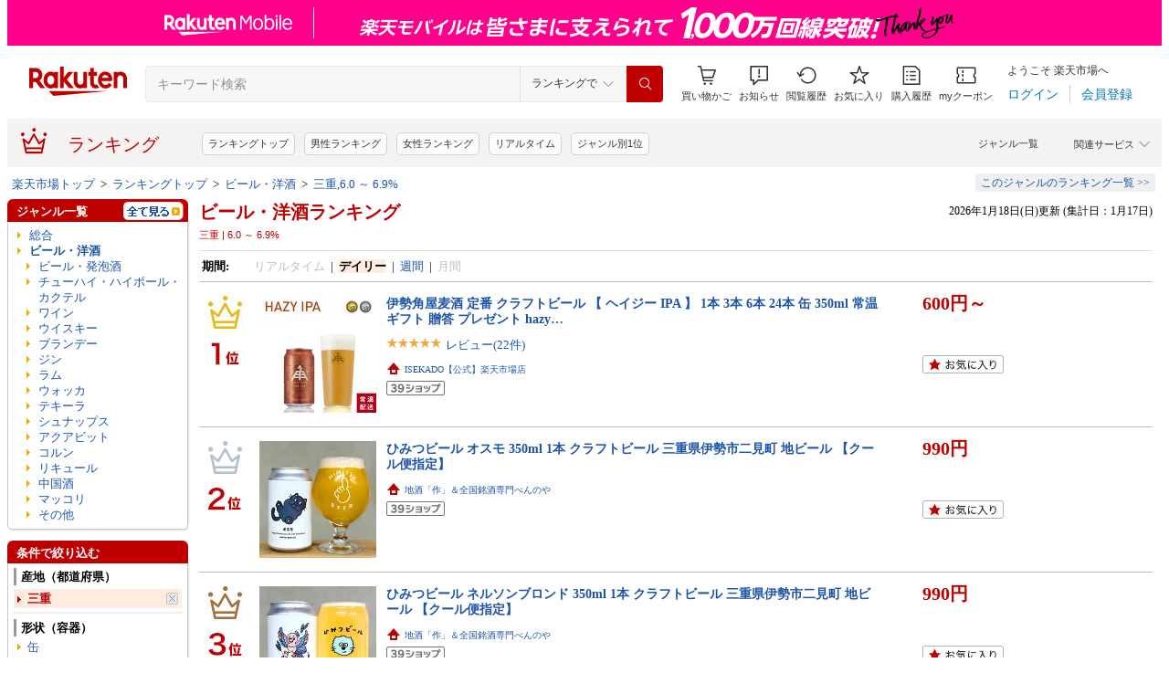

--- FILE ---
content_type: text/css
request_url: https://r.r10s.jp/evt/event/ranking/mayall/8.0.2/pc/css/ranking/ranking_ad.css?date=260118
body_size: 58
content:
@charset "UTF-8";#rnkAdArea{overflow:hidden;width:100%;margin:40px 0 40px;_zoom:1}#rnkAdArea ul{width:100%;_zoom:1}#rnkAdArea #rnkAdInner{width:9999px}#rnkAdArea ul li{width:184px;float:left;margin:0 8px;display:inline}#rnkAdArea .rnkAdImage{height:64px;width:64px;float:left;margin:0 2px 0 0;text-align:center}#rnkAdArea .rnkAdTitle{width:118px;float:left;line-height:1.2em;text-align:left}

--- FILE ---
content_type: application/javascript
request_url: https://gettime.r10s.jp/?callback=jQuery36005225556565968794_1768725778686&_=1768725778687
body_size: 10
content:
jQuery36005225556565968794_1768725778686({"epoch":"1768725780"})

--- FILE ---
content_type: application/javascript
request_url: https://cart-api.step.rakuten.co.jp/rms/mall/cart/jsonp/list/?sid=1010&callback=r2jsonp176872578024310651812571944164
body_size: -15
content:
r2jsonp176872578024310651812571944164({"status":"300","message":"cartKey not created.","count":""})

--- FILE ---
content_type: application/javascript; charset=EUC-JP
request_url: https://api.ranking.rakuten.co.jp/q?qt=1&eid=11&enc=0&du=1&gid=100324&ge=9&len=100&slen=40&offset=20&protocol=secure&callback=jsonp211003241111111&_=1768725778690
body_size: 2971
content:
jsonp211003241111111({"code":"0","items":[{"asurakuareanames":"","asurakuareas":"","asurakuflg":"0","asurakuprefs":"","dealpoint":null,"genreId":"100324","genrecolor":"#BF0000","genrename":"ビール・発泡酒","genrepath":"/0/510915/100324/110626","haspricerange":0,"imageurl128":"https://tshop.r10s.jp/soukaidrink/cabinet/707/4901004006707.jpg?fitin=128:128","imageurl64":"https://tshop.r10s.jp/soukaidrink/cabinet/707/4901004006707.jpg?fitin=64:64","itemid":10009211,"itemname":"アサヒ スーパードライ 缶( 350ml×24本入)【2shdrk】【アサヒ スーパードライ】[アサヒビール/ビール/ス…","itempointendtime":null,"itempointrate":null,"itempointstarttime":null,"itemurl":"https://item.rakuten.co.jp/soukaidrink/4901004006707/","kakaku":"5,036円","mobileshoppointendtime":null,"mobileshoppointrate":null,"mobileshoppointstarttime":null,"mobileurl":"http://m.rakuten.co.jp/soukaidrink/n/4901004006707/","postageflg":1,"prerank":"1","price":"5036","rank":"1","revavedecimal":"57","revaveinteger":"4","reviewave":"4.57","reviewnum":"995","reviewurl":"https://review.rakuten.co.jp/item/1/306273_10009211/1.1/","revnumcomma":"995","rtrurl":"https://ranking.rakuten.co.jp/daily/100324/","servicetype":"1","shopid":306273,"shopname":"楽天24 ドリンク館","shoppointendtime":null,"shoppointrate":null,"shoppointstarttime":null,"shopurl":"https://www.rakuten.co.jp/soukaidrink/","tags":null,"updatedate":"2026/01/18","updatetime":""},{"asurakuareanames":"","asurakuareas":"","asurakuflg":"0","asurakuprefs":"","dealpoint":null,"genreId":"100324","genrepath":"/0/510915/100324/110626","haspricerange":0,"imageurl128":"https://tshop.r10s.jp/soukaidrink/cabinet/557/62557.jpg?fitin=128:128","imageurl64":"https://tshop.r10s.jp/soukaidrink/cabinet/557/62557.jpg?fitin=64:64","itemid":10005932,"itemname":"アサヒ スーパードライ 缶(350ml*48本セット)【アサヒ スーパードライ】[アサヒビール/ビール/スーパード…","itempointendtime":null,"itempointrate":null,"itempointstarttime":null,"itemurl":"https://item.rakuten.co.jp/soukaidrink/62557/","kakaku":"9,619円","mobileshoppointendtime":null,"mobileshoppointrate":null,"mobileshoppointstarttime":null,"mobileurl":"http://m.rakuten.co.jp/soukaidrink/n/62557/","postageflg":1,"prerank":"3","price":"9619","rank":"2","revavedecimal":"54","revaveinteger":"4","reviewave":"4.54","reviewnum":"859","reviewurl":"https://review.rakuten.co.jp/item/1/306273_10005932/1.1/","revnumcomma":"859","servicetype":"1","shopid":306273,"shopname":"楽天24 ドリンク館","shoppointendtime":null,"shoppointrate":null,"shoppointstarttime":null,"shopurl":"https://www.rakuten.co.jp/soukaidrink/","tags":null},{"asurakuareanames":"","asurakuareas":"","asurakuflg":"0","asurakuprefs":"","dealpoint":null,"genreId":"100324","genrepath":"/0/510915/100324/562584","haspricerange":0,"imageurl128":"https://tshop.r10s.jp/soukaidrink/cabinet/262/89262.jpg?fitin=128:128","imageurl64":"https://tshop.r10s.jp/soukaidrink/cabinet/262/89262.jpg?fitin=64:64","itemid":10008152,"itemname":"アサヒ ドライゼロ(350ml*48本セット)【ドライゼロ】[ノンアル/ドライゼロ/ノンアルコールビール]","itempointendtime":null,"itempointrate":null,"itempointstarttime":null,"itemurl":"https://item.rakuten.co.jp/soukaidrink/89262/","kakaku":"5,568円","mobileshoppointendtime":null,"mobileshoppointrate":null,"mobileshoppointstarttime":null,"mobileurl":"http://m.rakuten.co.jp/soukaidrink/n/89262/","postageflg":1,"prerank":"7","price":"5568","rank":"3","revavedecimal":"65","revaveinteger":"4","reviewave":"4.65","reviewnum":"478","reviewurl":"https://review.rakuten.co.jp/item/1/306273_10008152/1.1/","revnumcomma":"478","servicetype":"1","shopid":306273,"shopname":"楽天24 ドリンク館","shoppointendtime":null,"shoppointrate":null,"shoppointstarttime":null,"shopurl":"https://www.rakuten.co.jp/soukaidrink/","tags":null},{"asurakuareanames":"","asurakuareas":"","asurakuflg":"0","asurakuprefs":"","dealpoint":null,"genreId":"100324","genrepath":"/0/510915/100324/110632","haspricerange":0,"imageurl128":"https://tshop.r10s.jp/soukaidrink/cabinet/522/62522.jpg?fitin=128:128","imageurl64":"https://tshop.r10s.jp/soukaidrink/cabinet/522/62522.jpg?fitin=64:64","itemid":10005897,"itemname":"キリン 淡麗グリーンラベル(350ml*48本セット)【kb8】【kb4】【kh0】【淡麗グリーンラベル】[発泡酒 糖質…","itempointendtime":null,"itempointrate":null,"itempointstarttime":null,"itemurl":"https://item.rakuten.co.jp/soukaidrink/62522/","kakaku":"7,750円","mobileshoppointendtime":null,"mobileshoppointrate":null,"mobileshoppointstarttime":null,"mobileurl":"http://m.rakuten.co.jp/soukaidrink/n/62522/","postageflg":1,"prerank":"4","price":"7750","rank":"4","revavedecimal":"73","revaveinteger":"4","reviewave":"4.73","reviewnum":"655","reviewurl":"https://review.rakuten.co.jp/item/1/306273_10005897/1.1/","revnumcomma":"655","servicetype":"1","shopid":306273,"shopname":"楽天24 ドリンク館","shoppointendtime":null,"shoppointrate":null,"shoppointstarttime":null,"shopurl":"https://www.rakuten.co.jp/soukaidrink/","tags":null},{"asurakuareanames":"","asurakuareas":"","asurakuflg":"0","asurakuprefs":"","dealpoint":null,"genreId":"100324","genrepath":"/0/510915/100324/110626","haspricerange":0,"imageurl128":"https://tshop.r10s.jp/soukaidrink/cabinet/064/4901777409064.jpg?fitin=128:128","imageurl64":"https://tshop.r10s.jp/soukaidrink/cabinet/064/4901777409064.jpg?fitin=64:64","itemid":10016517,"itemname":"【企画品】サントリー パーフェクトサントリービール キャノーラ油付(350ml×24本)【パーフェクトサント…","itempointendtime":null,"itempointrate":null,"itempointstarttime":null,"itemurl":"https://item.rakuten.co.jp/soukaidrink/4901777409064/","kakaku":"4,449円","mobileshoppointendtime":null,"mobileshoppointrate":null,"mobileshoppointstarttime":null,"mobileurl":"http://m.rakuten.co.jp/soukaidrink/n/4901777409064/","postageflg":1,"prerank":"16","price":"4449","rank":"5","revavedecimal":"68","revaveinteger":"3","reviewave":"3.68","reviewnum":"22","reviewurl":"https://review.rakuten.co.jp/item/1/306273_10016517/1.1/","revnumcomma":"22","servicetype":"1","shopid":306273,"shopname":"楽天24 ドリンク館","shoppointendtime":null,"shoppointrate":null,"shoppointstarttime":null,"shopurl":"https://www.rakuten.co.jp/soukaidrink/","tags":null},{"asurakuareanames":"","asurakuareas":"","asurakuflg":"0","asurakuprefs":"","dealpoint":null,"genreId":"100324","genrepath":"/0/510915/100324/110626","haspricerange":0,"imageurl128":"https://tshop.r10s.jp/soukaidrink/cabinet/806/4901004006806.jpg?fitin=128:128","imageurl64":"https://tshop.r10s.jp/soukaidrink/cabinet/806/4901004006806.jpg?fitin=64:64","itemid":10006624,"itemname":"アサヒ スーパードライ 缶(500ml*24本入)【2shdrk】【アサヒ スーパードライ】[アサヒビール/ビール/スー…","itempointendtime":null,"itempointrate":null,"itempointstarttime":null,"itemurl":"https://item.rakuten.co.jp/soukaidrink/4901004006806/","kakaku":"6,437円","mobileshoppointendtime":null,"mobileshoppointrate":null,"mobileshoppointstarttime":null,"mobileurl":"http://m.rakuten.co.jp/soukaidrink/n/4901004006806/","postageflg":1,"prerank":"5","price":"6437","rank":"6","revavedecimal":"54","revaveinteger":"4","reviewave":"4.54","reviewnum":"728","reviewurl":"https://review.rakuten.co.jp/item/1/306273_10006624/1.1/","revnumcomma":"728","servicetype":"1","shopid":306273,"shopname":"楽天24 ドリンク館","shoppointendtime":null,"shoppointrate":null,"shoppointstarttime":null,"shopurl":"https://www.rakuten.co.jp/soukaidrink/","tags":null},{"asurakuareanames":"","asurakuareas":"","asurakuflg":"0","asurakuprefs":"","dealpoint":null,"genreId":"100324","genrepath":"/0/510915/100324/562584","haspricerange":0,"imageurl128":"https://tshop.r10s.jp/soukaidrink/cabinet/093/4904230073093.jpg?fitin=128:128","imageurl64":"https://tshop.r10s.jp/soukaidrink/cabinet/093/4904230073093.jpg?fitin=64:64","itemid":10016702,"itemname":"アサヒゼロ(350ml×24本)【アサヒゼロ】[ノンアル/アサヒゼロ/ノンアルコールビール]","itempointendtime":null,"itempointrate":null,"itempointstarttime":null,"itemurl":"https://item.rakuten.co.jp/soukaidrink/4904230073093/","kakaku":"3,699円","mobileshoppointendtime":null,"mobileshoppointrate":null,"mobileshoppointstarttime":null,"mobileurl":"http://m.rakuten.co.jp/soukaidrink/n/4904230073093/","postageflg":1,"prerank":"33","price":"3699","rank":"7","revavedecimal":"67","revaveinteger":"4","reviewave":"4.67","reviewnum":"200","reviewurl":"https://review.rakuten.co.jp/item/1/306273_10016702/1.1/","revnumcomma":"200","servicetype":"1","shopid":306273,"shopname":"楽天24 ドリンク館","shoppointendtime":null,"shoppointrate":null,"shoppointstarttime":null,"shopurl":"https://www.rakuten.co.jp/soukaidrink/","tags":null},{"asurakuareanames":"","asurakuareas":"","asurakuflg":"0","asurakuprefs":"","dealpoint":null,"genreId":"100324","genrepath":"/0/510915/100324/110632","haspricerange":0,"imageurl128":"https://tshop.r10s.jp/soukaidrink/cabinet/558/62558.jpg?fitin=128:128","imageurl64":"https://tshop.r10s.jp/soukaidrink/cabinet/558/62558.jpg?fitin=64:64","itemid":10005933,"itemname":"アサヒ スタイルフリー 〈生〉 缶(350ml*48本セット)【アサヒ スタイルフリー】[アサヒビール/発泡酒/ス…","itempointendtime":null,"itempointrate":null,"itempointstarttime":null,"itemurl":"https://item.rakuten.co.jp/soukaidrink/62558/","kakaku":"7,785円","mobileshoppointendtime":null,"mobileshoppointrate":null,"mobileshoppointstarttime":null,"mobileurl":"http://m.rakuten.co.jp/soukaidrink/n/62558/","postageflg":1,"prerank":"12","price":"7785","rank":"8","revavedecimal":"57","revaveinteger":"4","reviewave":"4.57","reviewnum":"559","reviewurl":"https://review.rakuten.co.jp/item/1/306273_10005933/1.1/","revnumcomma":"559","servicetype":"1","shopid":306273,"shopname":"楽天24 ドリンク館","shoppointendtime":null,"shoppointrate":null,"shoppointstarttime":null,"shopurl":"https://www.rakuten.co.jp/soukaidrink/","tags":null},{"asurakuareanames":"","asurakuareas":"","asurakuflg":"0","asurakuprefs":"","dealpoint":null,"genreId":"100324","genrepath":"/0/510915/100324/110632","haspricerange":0,"imageurl128":"https://tshop.r10s.jp/liquor-boss/cabinet/03382778/09761827/2174c2.jpg?fitin=128:128","imageurl64":"https://tshop.r10s.jp/liquor-boss/cabinet/03382778/09761827/2174c2.jpg?fitin=64:64","itemid":10003361,"itemname":"【最強配送】【送料無料】キリン 淡麗グリーンラベル 350ml×2ケース/48本 YTR ビール 発泡酒 キリンビール","itempointendtime":null,"itempointrate":null,"itempointstarttime":null,"itemurl":"https://item.rakuten.co.jp/liquor-boss/2174c2/","kakaku":"7,750円","mobileshoppointendtime":null,"mobileshoppointrate":null,"mobileshoppointstarttime":null,"mobileurl":"http://m.rakuten.co.jp/liquor-boss/n/2174c2/","postageflg":0,"prerank":"42","price":"7750","rank":"9","revavedecimal":"83","revaveinteger":"4","reviewave":"4.83","reviewnum":"1946","reviewurl":"https://review.rakuten.co.jp/item/1/295961_10003361/1.1/","revnumcomma":"1,946","servicetype":"1","shopid":295961,"shopname":"リカーBOSS 楽天市場店","shoppointendtime":null,"shoppointrate":null,"shoppointstarttime":null,"shopurl":"https://www.rakuten.co.jp/liquor-boss/","tags":null},{"asurakuareanames":"","asurakuareas":"","asurakuflg":"0","asurakuprefs":"","dealpoint":null,"genreId":"100324","genrepath":"/0/510915/100324/110626","haspricerange":0,"imageurl128":"https://tshop.r10s.jp/soukaidrink/cabinet/525/62525.jpg?fitin=128:128","imageurl64":"https://tshop.r10s.jp/soukaidrink/cabinet/525/62525.jpg?fitin=64:64","itemid":10005900,"itemname":"キリン 一番搾り生ビール(24本入×2箱セット(1本350ml))【kb4】【kh0】【一番搾り】","itempointendtime":null,"itempointrate":null,"itempointstarttime":null,"itemurl":"https://item.rakuten.co.jp/soukaidrink/62525/","kakaku":"9,598円","mobileshoppointendtime":null,"mobileshoppointrate":null,"mobileshoppointstarttime":null,"mobileurl":"http://m.rakuten.co.jp/soukaidrink/n/62525/","postageflg":1,"prerank":"6","price":"9598","rank":"10","revavedecimal":"70","revaveinteger":"4","reviewave":"4.70","reviewnum":"462","reviewurl":"https://review.rakuten.co.jp/item/1/306273_10005900/1.1/","revnumcomma":"462","servicetype":"1","shopid":306273,"shopname":"楽天24 ドリンク館","shoppointendtime":null,"shoppointrate":null,"shoppointstarttime":null,"shopurl":"https://www.rakuten.co.jp/soukaidrink/","tags":null},{"asurakuareanames":"","asurakuareas":"","asurakuflg":"0","asurakuprefs":"","dealpoint":null,"genreId":"100324","genrepath":"/0/510915/100324/110632","haspricerange":0,"imageurl128":"https://tshop.r10s.jp/felicity-wine/cabinet/img292/asa0040-2_1.jpg?fitin=128:128","imageurl64":"https://tshop.r10s.jp/felicity-wine/cabinet/img292/asa0040-2_1.jpg?fitin=64:64","itemid":10008906,"itemname":"【エントリーで100万ポイント山分け】アサヒ アサヒオフ 350ml 缶 24本×2ケース（48本）【送料無料（一…","itempointendtime":null,"itempointrate":null,"itempointstarttime":null,"itemurl":"https://item.rakuten.co.jp/felicity-wine/asa0040-2/","kakaku":"7,643円","mobileshoppointendtime":null,"mobileshoppointrate":null,"mobileshoppointstarttime":null,"mobileurl":"http://m.rakuten.co.jp/felicity-wine/n/asa0040-2/","postageflg":0,"prerank":"27","price":"7643","rank":"11","revavedecimal":"61","revaveinteger":"4","reviewave":"4.61","reviewnum":"44","reviewurl":"https://review.rakuten.co.jp/item/1/385482_10008906/1.1/","revnumcomma":"44","servicetype":"1","shopid":385482,"shopname":"FELICITY Beer＆Water","shoppointendtime":null,"shoppointrate":null,"shoppointstarttime":null,"shopurl":"https://www.rakuten.co.jp/felicity-wine/","tags":null},{"asurakuareanames":"","asurakuareas":"","asurakuflg":"0","asurakuprefs":"","dealpoint":null,"genreId":"100324","genrepath":"/0/510915/100324/110626","haspricerange":0,"imageurl128":"https://tshop.r10s.jp/soukaidrink/cabinet/721/4901777393721.jpg?fitin=128:128","imageurl64":"https://tshop.r10s.jp/soukaidrink/cabinet/721/4901777393721.jpg?fitin=64:64","itemid":10007381,"itemname":"サントリー ビール ザ・プレミアム・モルツ(350ml*24本入)【ザ・プレミアム・モルツ(プレモル)】","itempointendtime":null,"itempointrate":null,"itempointstarttime":null,"itemurl":"https://item.rakuten.co.jp/soukaidrink/4901777302310/","kakaku":"5,258円","mobileshoppointendtime":null,"mobileshoppointrate":null,"mobileshoppointstarttime":null,"mobileurl":"http://m.rakuten.co.jp/soukaidrink/n/4901777302310/","postageflg":1,"prerank":"13","price":"5258","rank":"12","revavedecimal":"59","revaveinteger":"4","reviewave":"4.59","reviewnum":"646","reviewurl":"https://review.rakuten.co.jp/item/1/306273_10007381/1.1/","revnumcomma":"646","servicetype":"1","shopid":306273,"shopname":"楽天24 ドリンク館","shoppointendtime":null,"shoppointrate":null,"shoppointstarttime":null,"shopurl":"https://www.rakuten.co.jp/soukaidrink/","tags":null},{"asurakuareanames":"","asurakuareas":"","asurakuflg":"0","asurakuprefs":"","dealpoint":null,"genreId":"100324","genrepath":"/0/510915/100324/562584","haspricerange":0,"imageurl128":"https://tshop.r10s.jp/soukaidrink/cabinet/579/577579.jpg?fitin=128:128","imageurl64":"https://tshop.r10s.jp/soukaidrink/cabinet/579/577579.jpg?fitin=64:64","itemid":10016826,"itemname":"アサヒゼロ(24本×2セット(1本350ml))【アサヒゼロ】[ノンアル/アサヒゼロ/ノンアルコールビール]","itempointendtime":null,"itempointrate":null,"itempointstarttime":null,"itemurl":"https://item.rakuten.co.jp/soukaidrink/577579/","kakaku":"6,998円","mobileshoppointendtime":null,"mobileshoppointrate":null,"mobileshoppointstarttime":null,"mobileurl":"http://m.rakuten.co.jp/soukaidrink/n/577579/","postageflg":1,"prerank":"56","price":"6998","rank":"13","revavedecimal":"85","revaveinteger":"4","reviewave":"4.85","reviewnum":"74","reviewurl":"https://review.rakuten.co.jp/item/1/306273_10016826/1.1/","revnumcomma":"74","servicetype":"1","shopid":306273,"shopname":"楽天24 ドリンク館","shoppointendtime":null,"shoppointrate":null,"shoppointstarttime":null,"shopurl":"https://www.rakuten.co.jp/soukaidrink/","tags":null},{"asurakuareanames":"","asurakuareas":"","asurakuflg":"0","asurakuprefs":"","dealpoint":null,"genreId":"100324","genrepath":"/0/510915/100324/110626","haspricerange":0,"imageurl128":"https://tshop.r10s.jp/soukaidrink/cabinet/213/4901411141213.jpg?fitin=128:128","imageurl64":"https://tshop.r10s.jp/soukaidrink/cabinet/213/4901411141213.jpg?fitin=64:64","itemid":10025455,"itemname":"キリングッドエール(350ml×24本)【グッドエール】","itempointendtime":null,"itempointrate":null,"itempointstarttime":null,"itemurl":"https://item.rakuten.co.jp/soukaidrink/4901411141213/","kakaku":"5,346円","mobileshoppointendtime":null,"mobileshoppointrate":null,"mobileshoppointstarttime":null,"mobileurl":"http://m.rakuten.co.jp/soukaidrink/n/4901411141213/","postageflg":1,"prerank":"10","price":"5346","rank":"14","revavedecimal":"73","revaveinteger":"4","reviewave":"4.73","reviewnum":"26","reviewurl":"https://review.rakuten.co.jp/item/1/306273_10025455/1.1/","revnumcomma":"26","servicetype":"1","shopid":306273,"shopname":"楽天24 ドリンク館","shoppointendtime":null,"shoppointrate":null,"shoppointstarttime":null,"shopurl":"https://www.rakuten.co.jp/soukaidrink/","tags":null},{"asurakuareanames":"","asurakuareas":"","asurakuflg":"0","asurakuprefs":"","dealpoint":null,"genreId":"100324","genrepath":"/0/510915/100324/567651","haspricerange":0,"imageurl128":"https://tshop.r10s.jp/ichiishop/cabinet/40/8149640_1.jpg?fitin=128:128","imageurl64":"https://tshop.r10s.jp/ichiishop/cabinet/40/8149640_1.jpg?fitin=64:64","itemid":10006483,"itemname":"寒中見舞い 冬ギフト お誕生日 プレゼント お祝い ビール 18本/国産プレミアムビール 飲み比べ 夢の競宴 …","itempointendtime":null,"itempointrate":null,"itempointstarttime":null,"itemurl":"https://item.rakuten.co.jp/ichiishop/1423353/","kakaku":"5,480円","mobileshoppointendtime":null,"mobileshoppointrate":null,"mobileshoppointstarttime":null,"mobileurl":"http://m.rakuten.co.jp/ichiishop/n/1423353/","postageflg":1,"prerank":"59","price":"5480","rank":"15","revavedecimal":"68","revaveinteger":"4","reviewave":"4.68","reviewnum":"1969","reviewurl":"https://review.rakuten.co.jp/item/1/218852_10006483/1.1/","revnumcomma":"1,969","servicetype":"1","shopid":218852,"shopname":"ワイン紀行","shoppointendtime":null,"shoppointrate":null,"shoppointstarttime":null,"shopurl":"https://www.rakuten.co.jp/ichiishop/","tags":null},{"asurakuareanames":"","asurakuareas":"","asurakuflg":"0","asurakuprefs":"","dealpoint":null,"genreId":"100324","genrepath":"/0/510915/100324/110632","haspricerange":0,"imageurl128":"https://tshop.r10s.jp/soukaidrink/cabinet/335/94335.jpg?fitin=128:128","imageurl64":"https://tshop.r10s.jp/soukaidrink/cabinet/335/94335.jpg?fitin=64:64","itemid":10008511,"itemname":"アサヒ スタイルフリー 〈生〉 缶(500ml*48本セット)【アサヒ スタイルフリー】[アサヒビール/発泡酒/ス…","itempointendtime":null,"itempointrate":null,"itempointstarttime":null,"itemurl":"https://item.rakuten.co.jp/soukaidrink/94335/","kakaku":"10,897円","mobileshoppointendtime":null,"mobileshoppointrate":null,"mobileshoppointstarttime":null,"mobileurl":"http://m.rakuten.co.jp/soukaidrink/n/94335/","postageflg":1,"prerank":"23","price":"10897","rank":"16","revavedecimal":"62","revaveinteger":"4","reviewave":"4.62","reviewnum":"162","reviewurl":"https://review.rakuten.co.jp/item/1/306273_10008511/1.1/","revnumcomma":"162","servicetype":"1","shopid":306273,"shopname":"楽天24 ドリンク館","shoppointendtime":null,"shoppointrate":null,"shoppointstarttime":null,"shopurl":"https://www.rakuten.co.jp/soukaidrink/","tags":null},{"asurakuareanames":"","asurakuareas":"","asurakuflg":"0","asurakuprefs":"","dealpoint":null,"genreId":"100324","genrepath":"/0/510915/100324/110626","haspricerange":0,"imageurl128":"https://tshop.r10s.jp/soukaidrink/cabinet/023/4901880906023.jpg?fitin=128:128","imageurl64":"https://tshop.r10s.jp/soukaidrink/cabinet/023/4901880906023.jpg?fitin=64:64","itemid":10006881,"itemname":"サッポロ 黒ラベル(500ml*24本)【s9b】【黒ラベル】","itempointendtime":null,"itempointrate":null,"itempointstarttime":null,"itemurl":"https://item.rakuten.co.jp/soukaidrink/4901880906023/","kakaku":"6,397円","mobileshoppointendtime":null,"mobileshoppointrate":null,"mobileshoppointstarttime":null,"mobileurl":"http://m.rakuten.co.jp/soukaidrink/n/4901880906023/","postageflg":1,"prerank":"61","price":"6397","rank":"17","revavedecimal":"66","revaveinteger":"4","reviewave":"4.66","reviewnum":"383","reviewurl":"https://review.rakuten.co.jp/item/1/306273_10006881/1.1/","revnumcomma":"383","servicetype":"1","shopid":306273,"shopname":"楽天24 ドリンク館","shoppointendtime":null,"shoppointrate":null,"shoppointstarttime":null,"shopurl":"https://www.rakuten.co.jp/soukaidrink/","tags":null},{"asurakuareanames":"","asurakuareas":"","asurakuflg":"0","asurakuprefs":"","dealpoint":null,"genreId":"100324","genrepath":"/0/510915/100324/110626","haspricerange":0,"imageurl128":"https://tshop.r10s.jp/soukaidrink/cabinet/984/4901777392984.jpg?fitin=128:128","imageurl64":"https://tshop.r10s.jp/soukaidrink/cabinet/984/4901777392984.jpg?fitin=64:64","itemid":10007507,"itemname":"サントリー ビール ザ・プレミアム・モルツ 香るエール ジャパニーズエール(350ml*24本入)【ザ・プレミア…","itempointendtime":null,"itempointrate":null,"itempointstarttime":null,"itemurl":"https://item.rakuten.co.jp/soukaidrink/4901777303164/","kakaku":"5,258円","mobileshoppointendtime":null,"mobileshoppointrate":null,"mobileshoppointstarttime":null,"mobileurl":"http://m.rakuten.co.jp/soukaidrink/n/4901777303164/","postageflg":1,"prerank":"38","price":"5258","rank":"18","revavedecimal":"73","revaveinteger":"4","reviewave":"4.73","reviewnum":"313","reviewurl":"https://review.rakuten.co.jp/item/1/306273_10007507/1.1/","revnumcomma":"313","servicetype":"1","shopid":306273,"shopname":"楽天24 ドリンク館","shoppointendtime":null,"shoppointrate":null,"shoppointstarttime":null,"shopurl":"https://www.rakuten.co.jp/soukaidrink/","tags":null},{"asurakuareanames":"","asurakuareas":"","asurakuflg":"0","asurakuprefs":"","dealpoint":null,"genreId":"100324","genrepath":"/0/510915/100324/110632","haspricerange":0,"imageurl128":"https://tshop.r10s.jp/liquor-boss/cabinet/03382778/11448832/1019c2.jpg?fitin=128:128","imageurl64":"https://tshop.r10s.jp/liquor-boss/cabinet/03382778/11448832/1019c2.jpg?fitin=64:64","itemid":10003336,"itemname":"【最強配送】【送料無料】アサヒ スタイルフリー 350ml×2ケース/48本 YTR 発泡酒 アサヒビール","itempointendtime":null,"itempointrate":null,"itempointstarttime":null,"itemurl":"https://item.rakuten.co.jp/liquor-boss/1019c2/","kakaku":"7,785円","mobileshoppointendtime":null,"mobileshoppointrate":null,"mobileshoppointstarttime":null,"mobileurl":"http://m.rakuten.co.jp/liquor-boss/n/1019c2/","postageflg":0,"prerank":"14","price":"7785","rank":"19","revavedecimal":"81","revaveinteger":"4","reviewave":"4.81","reviewnum":"1845","reviewurl":"https://review.rakuten.co.jp/item/1/295961_10003336/1.1/","revnumcomma":"1,845","servicetype":"1","shopid":295961,"shopname":"リカーBOSS 楽天市場店","shoppointendtime":null,"shoppointrate":null,"shoppointstarttime":null,"shopurl":"https://www.rakuten.co.jp/liquor-boss/","tags":null},{"asurakuareanames":"","asurakuareas":"","asurakuflg":"0","asurakuprefs":"","dealpoint":null,"genreId":"100324","genrepath":"/0/510915/100324/110626","haspricerange":0,"imageurl128":"https://tshop.r10s.jp/felicity-wine/cabinet/img292/asa0003_1.jpg?fitin=128:128","imageurl64":"https://tshop.r10s.jp/felicity-wine/cabinet/img292/asa0003_1.jpg?fitin=64:64","itemid":10007774,"itemname":"アサヒ スーパードライ 350ml 缶 24本 1ケース【送料無料（一部地域除く）】 アサヒビール","itempointendtime":null,"itempointrate":null,"itempointstarttime":null,"itemurl":"https://item.rakuten.co.jp/felicity-wine/asa0003/","kakaku":"5,023円","mobileshoppointendtime":null,"mobileshoppointrate":null,"mobileshoppointstarttime":null,"mobileurl":"http://m.rakuten.co.jp/felicity-wine/n/asa0003/","postageflg":0,"prerank":"51","price":"5023","rank":"20","revavedecimal":"70","revaveinteger":"4","reviewave":"4.70","reviewnum":"178","reviewurl":"https://review.rakuten.co.jp/item/1/385482_10007774/1.1/","revnumcomma":"178","servicetype":"1","shopid":385482,"shopname":"FELICITY Beer＆Water","shoppointendtime":null,"shoppointrate":null,"shoppointstarttime":null,"shopurl":"https://www.rakuten.co.jp/felicity-wine/","tags":null}],"num":20,"query":{"abt":"","age":"0","area":"00","arf":"0","du":"1","eid":"11","enc":"0","event_rnk_id":null,"ge":"9","gid":"100324","iid":"","kw":"","len":"100","lv":"1","ly":"","mb":"0","mv":"1","offset":"20","pr":"00","price":"0","prl":"","protocol":"secure","pru":"","qt":"1","rt":"1","rvf":"0","s4type":"1","sgid":"","sl":"0","slen":"40","soffset":"","sqt":"0","srt":"1","sstart":"","st":"0","start":"1","stx":"","tag":""},"rankingid":0,"status":"Success"})

--- FILE ---
content_type: application/javascript; charset=EUC-JP
request_url: https://api.ranking.rakuten.co.jp/q?qt=1&eid=11&enc=0&du=1&gid=565949&ge=9&len=100&slen=40&offset=20&protocol=secure&callback=jsonp315659491111111&_=1768725778691
body_size: 3151
content:
jsonp315659491111111({"code":"0","items":[{"asurakuareanames":"","asurakuareas":"","asurakuflg":"0","asurakuprefs":"","dealpoint":null,"genreId":"565949","genrecolor":"#BF0000","genrename":"チューハイ・ハイボール・カクテル","genrepath":"/0/510915/565949/565952","haspricerange":0,"imageurl128":"https://tshop.r10s.jp/likaman/cabinet/lika-c260228/700765-48_rank25_.jpg?fitin=128:128","imageurl64":"https://tshop.r10s.jp/likaman/cabinet/lika-c260228/700765-48_rank25_.jpg?fitin=64:64","itemid":10010528,"itemname":"【楽天グルメ大賞受賞！】サントリー 角ハイボール缶 350ml缶 48本 (24本×2ケース) 送料無料 48缶 SUNTO…","itempointendtime":null,"itempointrate":null,"itempointstarttime":null,"itemurl":"https://item.rakuten.co.jp/likaman/700765-48/","kakaku":"8,989円","mobileshoppointendtime":null,"mobileshoppointrate":null,"mobileshoppointstarttime":null,"mobileurl":"http://m.rakuten.co.jp/likaman/n/700765-48/","postageflg":0,"prerank":"5","price":"8989","rank":"1","revavedecimal":"89","revaveinteger":"4","reviewave":"4.89","reviewnum":"1311","reviewurl":"https://review.rakuten.co.jp/item/1/244259_10010528/1.1/","revnumcomma":"1,311","rtrurl":"https://ranking.rakuten.co.jp/daily/565949/","servicetype":"1","shopid":244259,"shopname":"お酒の専門店　リカマン楽天市場店","shoppointendtime":null,"shoppointrate":null,"shoppointstarttime":null,"shopurl":"https://www.rakuten.co.jp/likaman/","tags":null,"updatedate":"2026/01/18","updatetime":""},{"asurakuareanames":"","asurakuareas":"","asurakuflg":"0","asurakuprefs":"","dealpoint":null,"genreId":"565949","genrepath":"/0/510915/565949/408186","haspricerange":0,"imageurl128":"https://tshop.r10s.jp/soukaidrink/cabinet/493/62493.jpg?fitin=128:128","imageurl64":"https://tshop.r10s.jp/soukaidrink/cabinet/493/62493.jpg?fitin=64:64","itemid":10005868,"itemname":"キリン 本搾り チューハイ レモン(350ml*48本セット)【kh0】【rb_dah_kw_2】【本搾り】[レモンサワー]","itempointendtime":null,"itempointrate":null,"itempointstarttime":null,"itemurl":"https://item.rakuten.co.jp/soukaidrink/62493/","kakaku":"6,326円","mobileshoppointendtime":null,"mobileshoppointrate":null,"mobileshoppointstarttime":null,"mobileurl":"http://m.rakuten.co.jp/soukaidrink/n/62493/","postageflg":1,"prerank":"2","price":"6326","rank":"2","revavedecimal":"68","revaveinteger":"4","reviewave":"4.68","reviewnum":"230","reviewurl":"https://review.rakuten.co.jp/item/1/306273_10005868/1.1/","revnumcomma":"230","servicetype":"1","shopid":306273,"shopname":"楽天24 ドリンク館","shoppointendtime":null,"shoppointrate":null,"shoppointstarttime":null,"shopurl":"https://www.rakuten.co.jp/soukaidrink/","tags":null},{"asurakuareanames":"","asurakuareas":"","asurakuflg":"0","asurakuprefs":"","dealpoint":null,"genreId":"565949","genrepath":"/0/510915/565949/565952","haspricerange":0,"imageurl128":"https://tshop.r10s.jp/likaman/cabinet/rakuten69/yo-2-takaracu.jpg?fitin=128:128","imageurl64":"https://tshop.r10s.jp/likaman/cabinet/rakuten69/yo-2-takaracu.jpg?fitin=64:64","itemid":10024333,"itemname":"楽天1位 焼酎ハイボール 350ml 48本ドライ レモン チューハイ 送料無料 詰め合わせ お好きな タカラ より…","itempointendtime":null,"itempointrate":null,"itempointstarttime":null,"itemurl":"https://item.rakuten.co.jp/likaman/yo-2-takaracu/","kakaku":"5,773円","mobileshoppointendtime":null,"mobileshoppointrate":null,"mobileshoppointstarttime":null,"mobileurl":"http://m.rakuten.co.jp/likaman/n/yo-2-takaracu/","postageflg":0,"prerank":"6","price":"5773","rank":"3","revavedecimal":"85","revaveinteger":"4","reviewave":"4.85","reviewnum":"3102","reviewurl":"https://review.rakuten.co.jp/item/1/244259_10024333/1.1/","revnumcomma":"3,102","servicetype":"1","shopid":244259,"shopname":"お酒の専門店　リカマン楽天市場店","shoppointendtime":null,"shoppointrate":null,"shoppointstarttime":null,"shopurl":"https://www.rakuten.co.jp/likaman/","tags":null},{"asurakuareanames":"","asurakuareas":"","asurakuflg":"0","asurakuprefs":"","dealpoint":null,"genreId":"565949","genrepath":"/0/510915/565949/408186","haspricerange":0,"imageurl128":"https://tshop.r10s.jp/soukaidrink/cabinet/504/62504.jpg?fitin=128:128","imageurl64":"https://tshop.r10s.jp/soukaidrink/cabinet/504/62504.jpg?fitin=64:64","itemid":10005879,"itemname":"キリン 氷結ZERO グレープフルーツ(350ml*48本セット)【kb8】【氷結】","itempointendtime":null,"itempointrate":null,"itempointstarttime":null,"itemurl":"https://item.rakuten.co.jp/soukaidrink/62504/","kakaku":"6,256円","mobileshoppointendtime":null,"mobileshoppointrate":null,"mobileshoppointstarttime":null,"mobileurl":"http://m.rakuten.co.jp/soukaidrink/n/62504/","postageflg":1,"prerank":"194","price":"6256","rank":"4","revavedecimal":"38","revaveinteger":"4","reviewave":"4.38","reviewnum":"56","reviewurl":"https://review.rakuten.co.jp/item/1/306273_10005879/1.1/","revnumcomma":"56","servicetype":"1","shopid":306273,"shopname":"楽天24 ドリンク館","shoppointendtime":null,"shoppointrate":null,"shoppointstarttime":null,"shopurl":"https://www.rakuten.co.jp/soukaidrink/","tags":null},{"asurakuareanames":"","asurakuareas":"","asurakuflg":"0","asurakuprefs":"","dealpoint":null,"genreId":"565949","genrepath":"/0/510915/565949/565952","haspricerange":0,"imageurl128":"https://tshop.r10s.jp/soukaidrink/cabinet/412/507412.jpg?fitin=128:128","imageurl64":"https://tshop.r10s.jp/soukaidrink/cabinet/412/507412.jpg?fitin=64:64","itemid":10009420,"itemname":"サントリー 角ハイボール 濃いめ(500ml*48本セット)【サントリー】[角瓶 角ハイ ハイボール ウイスキー]","itempointendtime":null,"itempointrate":null,"itempointstarttime":null,"itemurl":"https://item.rakuten.co.jp/soukaidrink/507412/","kakaku":"12,840円","mobileshoppointendtime":null,"mobileshoppointrate":null,"mobileshoppointstarttime":null,"mobileurl":"http://m.rakuten.co.jp/soukaidrink/n/507412/","postageflg":1,"prerank":"21","price":"12840","rank":"5","revavedecimal":"85","revaveinteger":"4","reviewave":"4.85","reviewnum":"46","reviewurl":"https://review.rakuten.co.jp/item/1/306273_10009420/1.1/","revnumcomma":"46","servicetype":"1","shopid":306273,"shopname":"楽天24 ドリンク館","shoppointendtime":null,"shoppointrate":null,"shoppointstarttime":null,"shopurl":"https://www.rakuten.co.jp/soukaidrink/","tags":null},{"asurakuareanames":"","asurakuareas":"","asurakuflg":"0","asurakuprefs":"","dealpoint":null,"genreId":"565949","genrepath":"/0/510915/565949/565952","haspricerange":0,"imageurl128":"https://tshop.r10s.jp/soukaidrink/cabinet/148/62148.jpg?fitin=128:128","imageurl64":"https://tshop.r10s.jp/soukaidrink/cabinet/148/62148.jpg?fitin=64:64","itemid":10005855,"itemname":"サントリー 角ハイボール 缶(350ml*48本セット)【角ハイボール】[角瓶 角ハイ ハイボール ウイスキー]","itempointendtime":null,"itempointrate":null,"itempointstarttime":null,"itemurl":"https://item.rakuten.co.jp/soukaidrink/62148/","kakaku":"9,179円","mobileshoppointendtime":null,"mobileshoppointrate":null,"mobileshoppointstarttime":null,"mobileurl":"http://m.rakuten.co.jp/soukaidrink/n/62148/","postageflg":1,"prerank":"35","price":"9179","rank":"6","revavedecimal":"76","revaveinteger":"4","reviewave":"4.76","reviewnum":"288","reviewurl":"https://review.rakuten.co.jp/item/1/306273_10005855/1.1/","revnumcomma":"288","servicetype":"1","shopid":306273,"shopname":"楽天24 ドリンク館","shoppointendtime":null,"shoppointrate":null,"shoppointstarttime":null,"shopurl":"https://www.rakuten.co.jp/soukaidrink/","tags":null},{"asurakuareanames":"","asurakuareas":"","asurakuflg":"0","asurakuprefs":"","dealpoint":null,"genreId":"565949","genrepath":"/0/510915/565949/408186","haspricerange":0,"imageurl128":"https://tshop.r10s.jp/soukaidrink/cabinet/491/62491.jpg?fitin=128:128","imageurl64":"https://tshop.r10s.jp/soukaidrink/cabinet/491/62491.jpg?fitin=64:64","itemid":10005866,"itemname":"キリン 本搾りチューハイ ピンクグレープフルーツ( 350ml×48本セット)【本搾り】","itempointendtime":null,"itempointrate":null,"itempointstarttime":null,"itemurl":"https://item.rakuten.co.jp/soukaidrink/62491/","kakaku":"6,326円","mobileshoppointendtime":null,"mobileshoppointrate":null,"mobileshoppointstarttime":null,"mobileurl":"http://m.rakuten.co.jp/soukaidrink/n/62491/","postageflg":1,"prerank":"33","price":"6326","rank":"7","revavedecimal":"87","revaveinteger":"4","reviewave":"4.87","reviewnum":"87","reviewurl":"https://review.rakuten.co.jp/item/1/306273_10005866/1.1/","revnumcomma":"87","servicetype":"1","shopid":306273,"shopname":"楽天24 ドリンク館","shoppointendtime":null,"shoppointrate":null,"shoppointstarttime":null,"shopurl":"https://www.rakuten.co.jp/soukaidrink/","tags":null},{"asurakuareanames":"","asurakuareas":"","asurakuflg":"0","asurakuprefs":"","dealpoint":null,"genreId":"565949","genrepath":"/0/510915/565949/565952","haspricerange":0,"imageurl128":"https://tshop.r10s.jp/likaman/cabinet/lika-c260228/704387-48.jpg?fitin=128:128","imageurl64":"https://tshop.r10s.jp/likaman/cabinet/lika-c260228/704387-48.jpg?fitin=64:64","itemid":10010529,"itemname":"サントリー 角ハイボール 缶 濃いめ 350ml 48本(24本×2ケース) 送料無料 48缶 角瓶 チューハイ サワー …","itempointendtime":null,"itempointrate":null,"itempointstarttime":null,"itemurl":"https://item.rakuten.co.jp/likaman/704387-48/","kakaku":"8,989円","mobileshoppointendtime":null,"mobileshoppointrate":null,"mobileshoppointstarttime":null,"mobileurl":"http://m.rakuten.co.jp/likaman/n/704387-48/","postageflg":0,"prerank":"3","price":"8989","rank":"8","revavedecimal":"85","revaveinteger":"4","reviewave":"4.85","reviewnum":"870","reviewurl":"https://review.rakuten.co.jp/item/1/244259_10010529/1.1/","revnumcomma":"870","servicetype":"1","shopid":244259,"shopname":"お酒の専門店　リカマン楽天市場店","shoppointendtime":null,"shoppointrate":null,"shoppointstarttime":null,"shopurl":"https://www.rakuten.co.jp/likaman/","tags":null},{"asurakuareanames":"","asurakuareas":"","asurakuflg":"0","asurakuprefs":"","dealpoint":null,"genreId":"565949","genrepath":"/0/510915/565949/565952","haspricerange":0,"imageurl128":"https://tshop.r10s.jp/sakayabic/cabinet/07335518/syoucyuuhaie02.jpg?fitin=128:128","imageurl64":"https://tshop.r10s.jp/sakayabic/cabinet/07335518/syoucyuuhaie02.jpg?fitin=64:64","itemid":10002457,"itemname":"宝酒造 タカラ 焼酎ハイボール 選べる よりどり セット 缶チューハイ 350ml×48本(2ケース) 飲み比べ サ…","itempointendtime":null,"itempointrate":null,"itempointstarttime":null,"itemurl":"https://item.rakuten.co.jp/sakayabic/syoucyuuhai_e02/","kakaku":"5,673円","mobileshoppointendtime":null,"mobileshoppointrate":null,"mobileshoppointstarttime":null,"mobileurl":"http://m.rakuten.co.jp/sakayabic/n/syoucyuuhai_e02/","postageflg":1,"prerank":"17","price":"5673","rank":"9","revavedecimal":"72","revaveinteger":"4","reviewave":"4.72","reviewnum":"68","reviewurl":"https://review.rakuten.co.jp/item/1/372851_10002457/1.1/","revnumcomma":"68","servicetype":"1","shopid":372851,"shopname":"酒やビック　楽天市場店","shoppointendtime":null,"shoppointrate":null,"shoppointstarttime":null,"shopurl":"https://www.rakuten.co.jp/sakayabic/","tags":null},{"asurakuareanames":"","asurakuareas":"","asurakuflg":"0","asurakuprefs":"","dealpoint":null,"genreId":"565949","genrepath":"/0/510915/565949/408186","haspricerange":0,"imageurl128":"https://tshop.r10s.jp/soukaidrink/cabinet/539/4901777332539.jpg?fitin=128:128","imageurl64":"https://tshop.r10s.jp/soukaidrink/cabinet/539/4901777332539.jpg?fitin=64:64","itemid":10008408,"itemname":"こだわり酒場のレモンサワー500ml缶(500ml×24本入)【こだわり酒場のレモンサワー】[レモンサワー 缶チュ…","itempointendtime":null,"itempointrate":null,"itempointstarttime":null,"itemurl":"https://item.rakuten.co.jp/soukaidrink/4901777332539/","kakaku":"4,331円","mobileshoppointendtime":null,"mobileshoppointrate":null,"mobileshoppointstarttime":null,"mobileurl":"http://m.rakuten.co.jp/soukaidrink/n/4901777332539/","postageflg":1,"prerank":"26","price":"4331","rank":"10","revavedecimal":"79","revaveinteger":"4","reviewave":"4.79","reviewnum":"159","reviewurl":"https://review.rakuten.co.jp/item/1/306273_10008408/1.1/","revnumcomma":"159","servicetype":"1","shopid":306273,"shopname":"楽天24 ドリンク館","shoppointendtime":null,"shoppointrate":null,"shoppointstarttime":null,"shopurl":"https://www.rakuten.co.jp/soukaidrink/","tags":null},{"asurakuareanames":"","asurakuareas":"","asurakuflg":"0","asurakuprefs":"","dealpoint":null,"genreId":"565949","genrepath":"/0/510915/565949/408186","haspricerange":0,"imageurl128":"https://tshop.r10s.jp/liquor-boss/cabinet/260116/22146c2.jpg?fitin=128:128","imageurl64":"https://tshop.r10s.jp/liquor-boss/cabinet/260116/22146c2.jpg?fitin=64:64","itemid":10007258,"itemname":"【最強配送】【送料無料】サントリー こだわり酒場のレモンサワー 500ml×2ケース/48本【一部地域送料無…","itempointendtime":null,"itempointrate":null,"itempointstarttime":null,"itemurl":"https://item.rakuten.co.jp/liquor-boss/22146c2/","kakaku":"7,948円","mobileshoppointendtime":null,"mobileshoppointrate":null,"mobileshoppointstarttime":null,"mobileurl":"http://m.rakuten.co.jp/liquor-boss/n/22146c2/","postageflg":0,"prerank":"14","price":"7948","rank":"11","revavedecimal":"69","revaveinteger":"4","reviewave":"4.69","reviewnum":"439","reviewurl":"https://review.rakuten.co.jp/item/1/295961_10007258/1.1/","revnumcomma":"439","servicetype":"1","shopid":295961,"shopname":"リカーBOSS 楽天市場店","shoppointendtime":null,"shoppointrate":null,"shoppointstarttime":null,"shopurl":"https://www.rakuten.co.jp/liquor-boss/","tags":null},{"asurakuareanames":"","asurakuareas":"","asurakuflg":"0","asurakuprefs":"","dealpoint":null,"genreId":"565949","genrepath":"/0/510915/565949/408186","haspricerange":0,"imageurl128":"https://tshop.r10s.jp/felicity-wine/cabinet/img295/kir0064_1.jpg?fitin=128:128","imageurl64":"https://tshop.r10s.jp/felicity-wine/cabinet/img295/kir0064_1.jpg?fitin=64:64","itemid":10008004,"itemname":"キリン 氷結 無糖 レモン Alc.7% 500ml 缶 24本 1ケース【送料無料（一部地域除く）】 チューハイ レモン…","itempointendtime":null,"itempointrate":null,"itempointstarttime":null,"itemurl":"https://item.rakuten.co.jp/felicity-wine/kir0064/","kakaku":"4,666円","mobileshoppointendtime":null,"mobileshoppointrate":null,"mobileshoppointstarttime":null,"mobileurl":"http://m.rakuten.co.jp/felicity-wine/n/kir0064/","postageflg":0,"prerank":"49","price":"4666","rank":"12","revavedecimal":"87","revaveinteger":"4","reviewave":"4.87","reviewnum":"30","reviewurl":"https://review.rakuten.co.jp/item/1/385482_10008004/1.1/","revnumcomma":"30","servicetype":"1","shopid":385482,"shopname":"FELICITY Beer＆Water","shoppointendtime":null,"shoppointrate":null,"shoppointstarttime":null,"shopurl":"https://www.rakuten.co.jp/felicity-wine/","tags":null},{"asurakuareanames":"","asurakuareas":"","asurakuflg":"0","asurakuprefs":"","dealpoint":null,"genreId":"565949","genrepath":"/0/510915/565949/408186","haspricerange":0,"imageurl128":"https://tshop.r10s.jp/soukaidrink/cabinet/799/4901777192799.jpg?fitin=128:128","imageurl64":"https://tshop.r10s.jp/soukaidrink/cabinet/799/4901777192799.jpg?fitin=64:64","itemid":10006115,"itemname":"サントリー -196度 ストロングゼロ チューハイ ダブルレモン 9％(500ml*24本)【-196度 ストロングゼロ】[…","itempointendtime":null,"itempointrate":null,"itempointstarttime":null,"itemurl":"https://item.rakuten.co.jp/soukaidrink/4901777192799/","kakaku":"4,379円","mobileshoppointendtime":null,"mobileshoppointrate":null,"mobileshoppointstarttime":null,"mobileurl":"http://m.rakuten.co.jp/soukaidrink/n/4901777192799/","postageflg":1,"prerank":"143","price":"4379","rank":"13","revavedecimal":"38","revaveinteger":"4","reviewave":"4.38","reviewnum":"111","reviewurl":"https://review.rakuten.co.jp/item/1/306273_10006115/1.1/","revnumcomma":"111","servicetype":"1","shopid":306273,"shopname":"楽天24 ドリンク館","shoppointendtime":null,"shoppointrate":null,"shoppointstarttime":null,"shopurl":"https://www.rakuten.co.jp/soukaidrink/","tags":null},{"asurakuareanames":"","asurakuareas":"","asurakuflg":"0","asurakuprefs":"","dealpoint":null,"genreId":"565949","genrepath":"/0/510915/565949/408186","haspricerange":0,"imageurl128":"https://tshop.r10s.jp/likaman/cabinet/rakuten60/710076-48.jpg?fitin=128:128","imageurl64":"https://tshop.r10s.jp/likaman/cabinet/rakuten60/710076-48.jpg?fitin=64:64","itemid":10031897,"itemname":"送料無料 キリン 氷結 無糖 レモン 7％ 350ml×48本 2ケース チューハイ サワー 無糖レモン レモンサワー…","itempointendtime":null,"itempointrate":null,"itempointstarttime":null,"itemurl":"https://item.rakuten.co.jp/likaman/710076-48/","kakaku":"6,026円","mobileshoppointendtime":null,"mobileshoppointrate":null,"mobileshoppointstarttime":null,"mobileurl":"http://m.rakuten.co.jp/likaman/n/710076-48/","postageflg":0,"prerank":"100","price":"6026","rank":"14","revavedecimal":"80","revaveinteger":"4","reviewave":"4.80","reviewnum":"202","reviewurl":"https://review.rakuten.co.jp/item/1/244259_10031897/1.1/","revnumcomma":"202","servicetype":"1","shopid":244259,"shopname":"お酒の専門店　リカマン楽天市場店","shoppointendtime":null,"shoppointrate":null,"shoppointstarttime":null,"shopurl":"https://www.rakuten.co.jp/likaman/","tags":null},{"asurakuareanames":"","asurakuareas":"","asurakuflg":"0","asurakuprefs":"","dealpoint":null,"genreId":"565949","genrepath":"/0/510915/565949/565952","haspricerange":0,"imageurl128":"https://tshop.r10s.jp/liquor-boss/cabinet/03382778/231214/6078c2.jpg?fitin=128:128","imageurl64":"https://tshop.r10s.jp/liquor-boss/cabinet/03382778/231214/6078c2.jpg?fitin=64:64","itemid":10004486,"itemname":"【最強配送】【送料無料】宝 焼酎ハイボール レモン 500ml×2ケース/48本【一部地域送料無料対象外】","itempointendtime":null,"itempointrate":null,"itempointstarttime":null,"itemurl":"https://item.rakuten.co.jp/liquor-boss/6078c2/","kakaku":"7,946円","mobileshoppointendtime":null,"mobileshoppointrate":null,"mobileshoppointstarttime":null,"mobileurl":"http://m.rakuten.co.jp/liquor-boss/n/6078c2/","postageflg":0,"prerank":"9","price":"7946","rank":"15","revavedecimal":"86","revaveinteger":"4","reviewave":"4.86","reviewnum":"710","reviewurl":"https://review.rakuten.co.jp/item/1/295961_10004486/1.1/","revnumcomma":"710","servicetype":"1","shopid":295961,"shopname":"リカーBOSS 楽天市場店","shoppointendtime":null,"shoppointrate":null,"shoppointstarttime":null,"shopurl":"https://www.rakuten.co.jp/liquor-boss/","tags":null},{"asurakuareanames":"","asurakuareas":"","asurakuflg":"0","asurakuprefs":"","dealpoint":null,"genreId":"565949","genrepath":"/0/510915/565949/565952","haspricerange":0,"imageurl128":"https://tshop.r10s.jp/soukaidrink/cabinet/841/4901777295841.jpg?fitin=128:128","imageurl64":"https://tshop.r10s.jp/soukaidrink/cabinet/841/4901777295841.jpg?fitin=64:64","itemid":10008399,"itemname":"サントリー ハイボール トリスハイボール 缶 濃いめ 9%(500ml*24本)【サントリー】","itempointendtime":null,"itempointrate":null,"itempointstarttime":null,"itemurl":"https://item.rakuten.co.jp/soukaidrink/4901777295841/","kakaku":"5,260円","mobileshoppointendtime":null,"mobileshoppointrate":null,"mobileshoppointstarttime":null,"mobileurl":"http://m.rakuten.co.jp/soukaidrink/n/4901777295841/","postageflg":1,"prerank":"122","price":"5260","rank":"16","revavedecimal":"84","revaveinteger":"4","reviewave":"4.84","reviewnum":"31","reviewurl":"https://review.rakuten.co.jp/item/1/306273_10008399/1.1/","revnumcomma":"31","servicetype":"1","shopid":306273,"shopname":"楽天24 ドリンク館","shoppointendtime":null,"shoppointrate":null,"shoppointstarttime":null,"shopurl":"https://www.rakuten.co.jp/soukaidrink/","tags":null},{"asurakuareanames":"","asurakuareas":"","asurakuflg":"0","asurakuprefs":"","dealpoint":null,"genreId":"565949","genrepath":"/0/510915/565949/408186","haspricerange":0,"imageurl128":"https://tshop.r10s.jp/felicity-wine/cabinet/img300/sun0021-2_1.jpg?fitin=128:128","imageurl64":"https://tshop.r10s.jp/felicity-wine/cabinet/img300/sun0021-2_1.jpg?fitin=64:64","itemid":10008698,"itemname":"【エントリーでポイント4倍】サントリー ?196 ストロングゼロ ダブルレモン 350ml 缶 24本×2ケース（48…","itempointendtime":null,"itempointrate":null,"itempointstarttime":null,"itemurl":"https://item.rakuten.co.jp/felicity-wine/sun0021-2/","kakaku":"5,895円","mobileshoppointendtime":null,"mobileshoppointrate":null,"mobileshoppointstarttime":null,"mobileurl":"http://m.rakuten.co.jp/felicity-wine/n/sun0021-2/","postageflg":0,"prerank":"208","price":"5895","rank":"17","revavedecimal":"91","revaveinteger":"4","reviewave":"4.91","reviewnum":"34","reviewurl":"https://review.rakuten.co.jp/item/1/385482_10008698/1.1/","revnumcomma":"34","servicetype":"1","shopid":385482,"shopname":"FELICITY Beer＆Water","shoppointendtime":null,"shoppointrate":null,"shoppointstarttime":null,"shopurl":"https://www.rakuten.co.jp/felicity-wine/","tags":null},{"asurakuareanames":"","asurakuareas":"","asurakuflg":"0","asurakuprefs":"","dealpoint":null,"genreId":"565949","genrepath":"/0/510915/565949/565952","haspricerange":0,"imageurl128":"https://tshop.r10s.jp/sakayabic/cabinet/07335518/syoucyuuhai5e02.jpg?fitin=128:128","imageurl64":"https://tshop.r10s.jp/sakayabic/cabinet/07335518/syoucyuuhai5e02.jpg?fitin=64:64","itemid":10005215,"itemname":"宝酒造 タカラ 焼酎ハイボール 選べる よりどり セット 缶チューハイ 500ml×48本(2ケース) ロング缶 飲…","itempointendtime":null,"itempointrate":null,"itempointstarttime":null,"itemurl":"https://item.rakuten.co.jp/sakayabic/syoucyuuhai5_e02/","kakaku":"8,025円","mobileshoppointendtime":null,"mobileshoppointrate":null,"mobileshoppointstarttime":null,"mobileurl":"http://m.rakuten.co.jp/sakayabic/n/syoucyuuhai5_e02/","postageflg":1,"prerank":"74","price":"8025","rank":"18","revavedecimal":"81","revaveinteger":"4","reviewave":"4.81","reviewnum":"57","reviewurl":"https://review.rakuten.co.jp/item/1/372851_10005215/1.1/","revnumcomma":"57","servicetype":"1","shopid":372851,"shopname":"酒やビック　楽天市場店","shoppointendtime":null,"shoppointrate":null,"shoppointstarttime":null,"shopurl":"https://www.rakuten.co.jp/sakayabic/","tags":null},{"asurakuareanames":"","asurakuareas":"","asurakuflg":"0","asurakuprefs":"","dealpoint":null,"genreId":"565949","genrepath":"/0/510915/565949/408186","haspricerange":0,"imageurl128":"https://tshop.r10s.jp/likaman/cabinet/rakuten60/710075-48.jpg?fitin=128:128","imageurl64":"https://tshop.r10s.jp/likaman/cabinet/rakuten60/710075-48.jpg?fitin=64:64","itemid":10031894,"itemname":"送料無料 キリン 氷結 無糖 レモン 4％ 350ml×48本 2ケース チューハイ サワー 無糖レモン レモンサワー…","itempointendtime":null,"itempointrate":null,"itempointstarttime":null,"itemurl":"https://item.rakuten.co.jp/likaman/710075-48/","kakaku":"6,026円","mobileshoppointendtime":null,"mobileshoppointrate":null,"mobileshoppointstarttime":null,"mobileurl":"http://m.rakuten.co.jp/likaman/n/710075-48/","postageflg":0,"prerank":"15","price":"6026","rank":"19","revavedecimal":"88","revaveinteger":"4","reviewave":"4.88","reviewnum":"217","reviewurl":"https://review.rakuten.co.jp/item/1/244259_10031894/1.1/","revnumcomma":"217","servicetype":"1","shopid":244259,"shopname":"お酒の専門店　リカマン楽天市場店","shoppointendtime":null,"shoppointrate":null,"shoppointstarttime":null,"shopurl":"https://www.rakuten.co.jp/likaman/","tags":null},{"asurakuareanames":"","asurakuareas":"","asurakuflg":"0","asurakuprefs":"","dealpoint":null,"genreId":"565949","genrepath":"/0/510915/565949/408186","haspricerange":0,"imageurl128":"https://tshop.r10s.jp/felicity-wine/cabinet/thumcp1/sap0059_c.jpg?fitin=128:128","imageurl64":"https://tshop.r10s.jp/felicity-wine/cabinet/thumcp1/sap0059_c.jpg?fitin=64:64","itemid":10007937,"itemname":"【先着順 最大300円OFFクーポン取得可】サッポロ 濃いめのレモンサワー 500ml 缶 24本 1ケース【送料無料…","itempointendtime":null,"itempointrate":null,"itempointstarttime":null,"itemurl":"https://item.rakuten.co.jp/felicity-wine/sap0059/","kakaku":"3,930円","mobileshoppointendtime":null,"mobileshoppointrate":null,"mobileshoppointstarttime":null,"mobileurl":"http://m.rakuten.co.jp/felicity-wine/n/sap0059/","postageflg":0,"prerank":"163","price":"3930","rank":"20","revavedecimal":"69","revaveinteger":"4","reviewave":"4.69","reviewnum":"35","reviewurl":"https://review.rakuten.co.jp/item/1/385482_10007937/1.1/","revnumcomma":"35","servicetype":"1","shopid":385482,"shopname":"FELICITY Beer＆Water","shoppointendtime":null,"shoppointrate":null,"shoppointstarttime":null,"shopurl":"https://www.rakuten.co.jp/felicity-wine/","tags":null}],"num":20,"query":{"abt":"","age":"0","area":"00","arf":"0","du":"1","eid":"11","enc":"0","event_rnk_id":null,"ge":"9","gid":"565949","iid":"","kw":"","len":"100","lv":"1","ly":"","mb":"0","mv":"1","offset":"20","pr":"00","price":"0","prl":"","protocol":"secure","pru":"","qt":"1","rt":"1","rvf":"0","s4type":"1","sgid":"","sl":"0","slen":"40","soffset":"","sqt":"0","srt":"1","sstart":"","st":"0","start":"1","stx":"","tag":""},"rankingid":0,"status":"Success"})

--- FILE ---
content_type: application/javascript; charset=EUC-JP
request_url: https://api.ranking.rakuten.co.jp/q?qt=1&eid=11&enc=0&du=6&gid=510915&ge=9&len=100&slen=40&offset=20&protocol=secure&callback=jsonp65109151111111&_=1768725778689
body_size: 4055
content:
jsonp65109151111111({"code":"0","items":[{"asurakuareanames":"","asurakuareas":"","asurakuflg":"0","asurakuprefs":"","dealpoint":null,"genreId":"510915","genrecolor":"#BF0000","genrename":"ビール・洋酒","genrepath":"/0/510915/100317/302799/567661","haspricerange":0,"imageurl128":"https://tshop.r10s.jp/mywineclub/cabinet/shohin41/7784806.jpg?fitin=128:128","imageurl64":"https://tshop.r10s.jp/mywineclub/cabinet/shohin41/7784806.jpg?fitin=64:64","itemid":10013980,"itemname":"【 特別 送料無料 】 1本たったの598円(税込) 3大銘醸地入り 世界選りすぐり赤ワイン11本セット 第276弾…","itempointendtime":0,"itempointrate":"0","itempointstarttime":0,"itemurl":"https://item.rakuten.co.jp/mywineclub/worldredwine10/","kakaku":"6,578円","mobileshoppointendtime":0,"mobileshoppointrate":"0","mobileshoppointstarttime":0,"mobileurl":"http://m.rakuten.co.jp/mywineclub/n/worldredwine10/","postageflg":0,"prerank":"0","price":"6578","rank":"1","revavedecimal":"49","revaveinteger":"4","reviewave":"4.49","reviewnum":"5790","reviewurl":"https://review.rakuten.co.jp/item/1/237117_10013980/1.1/","revnumcomma":"5,790","rtrurl":"https://ranking.rakuten.co.jp/realtime/510915/","servicetype":"","shopid":237117,"shopname":"MyWineClub（マイワインクラブ）","shoppointendtime":0,"shoppointrate":"0","shoppointstarttime":0,"shopurl":"https://www.rakuten.co.jp/mywineclub/","tags":null,"updatedate":"2026/01/18","updatetime":"17:36"},{"asurakuareanames":"","asurakuareas":"","asurakuflg":"0","asurakuprefs":"","dealpoint":null,"genreId":"510915","genrepath":"/0/510915/100330/567655","haspricerange":0,"imageurl128":"https://tshop.r10s.jp/kawachi/cabinet/products12/4901777263062.jpg?fitin=128:128","imageurl64":"https://tshop.r10s.jp/kawachi/cabinet/products12/4901777263062.jpg?fitin=64:64","itemid":10049544,"itemname":"即日発送可 サントリー 山崎 箱付 ノンヴィンテージ 700ml 43度 suntory yamazaki シングルモルト 国産ウ…","itempointendtime":0,"itempointrate":"0","itempointstarttime":0,"itemurl":"https://item.rakuten.co.jp/kawachi/4901777263062/","kakaku":"10,998円","mobileshoppointendtime":0,"mobileshoppointrate":"0","mobileshoppointstarttime":0,"mobileurl":"http://m.rakuten.co.jp/kawachi/n/4901777263062/","postageflg":1,"prerank":"0","price":"10998","rank":"2","revavedecimal":"74","revaveinteger":"4","reviewave":"4.74","reviewnum":"131","reviewurl":"https://review.rakuten.co.jp/item/1/190421_10049544/1.1/","revnumcomma":"131","servicetype":"","shopid":190421,"shopname":"ウイスキー洋酒 大型専門店 河内屋","shoppointendtime":0,"shoppointrate":"0","shoppointstarttime":0,"shopurl":"https://www.rakuten.co.jp/kawachi/","tags":null},{"asurakuareanames":"","asurakuareas":"","asurakuflg":"0","asurakuprefs":"","dealpoint":null,"genreId":"510915","genrepath":"/0/510915/100324/110632","haspricerange":0,"imageurl128":"https://tshop.r10s.jp/soukaidrink/cabinet/522/62522.jpg?fitin=128:128","imageurl64":"https://tshop.r10s.jp/soukaidrink/cabinet/522/62522.jpg?fitin=64:64","itemid":10005897,"itemname":"キリン 淡麗グリーンラベル(350ml*48本セット)【kb8】【kb4】【kh0】【淡麗グリーンラベル】[発泡酒 糖質…","itempointendtime":0,"itempointrate":"0","itempointstarttime":0,"itemurl":"https://item.rakuten.co.jp/soukaidrink/62522/","kakaku":"7,750円","mobileshoppointendtime":0,"mobileshoppointrate":"0","mobileshoppointstarttime":0,"mobileurl":"http://m.rakuten.co.jp/soukaidrink/n/62522/","postageflg":1,"prerank":"0","price":"7750","rank":"3","revavedecimal":"73","revaveinteger":"4","reviewave":"4.73","reviewnum":"655","reviewurl":"https://review.rakuten.co.jp/item/1/306273_10005897/1.1/","revnumcomma":"655","servicetype":"","shopid":306273,"shopname":"楽天24 ドリンク館","shoppointendtime":0,"shoppointrate":"0","shoppointstarttime":0,"shopurl":"https://www.rakuten.co.jp/soukaidrink/","tags":null},{"asurakuareanames":"","asurakuareas":"","asurakuflg":"0","asurakuprefs":"","dealpoint":null,"genreId":"510915","genrepath":"/0/510915/100324/110626","haspricerange":0,"imageurl128":"https://tshop.r10s.jp/soukaidrink/cabinet/584/574584.jpg?fitin=128:128","imageurl64":"https://tshop.r10s.jp/soukaidrink/cabinet/584/574584.jpg?fitin=64:64","itemid":10016559,"itemname":"サントリー パーフェクトサントリービール キャノーラ油付(24本×2セット(1本350ml))【パーフェクトサン…","itempointendtime":0,"itempointrate":"0","itempointstarttime":0,"itemurl":"https://item.rakuten.co.jp/soukaidrink/574584/","kakaku":"8,660円","mobileshoppointendtime":0,"mobileshoppointrate":"0","mobileshoppointstarttime":0,"mobileurl":"http://m.rakuten.co.jp/soukaidrink/n/574584/","postageflg":1,"prerank":"0","price":"8660","rank":"4","revavedecimal":"60","revaveinteger":"4","reviewave":"4.60","reviewnum":"20","reviewurl":"https://review.rakuten.co.jp/item/1/306273_10016559/1.1/","revnumcomma":"20","servicetype":"","shopid":306273,"shopname":"楽天24 ドリンク館","shoppointendtime":0,"shoppointrate":"0","shoppointstarttime":0,"shopurl":"https://www.rakuten.co.jp/soukaidrink/","tags":null},{"asurakuareanames":"","asurakuareas":"","asurakuflg":"0","asurakuprefs":"","dealpoint":null,"genreId":"510915","genrepath":"/0/510915/100317/302799/200164","haspricerange":0,"imageurl128":"https://tshop.r10s.jp/wine-takamura/cabinet/set10/0400003202959day18.jpg?fitin=128:128","imageurl64":"https://tshop.r10s.jp/wine-takamura/cabinet/set10/0400003202959day18.jpg?fitin=64:64","itemid":10383276,"itemname":"ワインセット 送料無料 組み合わせ自由自在！ 好きなワインを自由に選べる アソート 6本 オリジナルワイ…","itempointendtime":0,"itempointrate":"0","itempointstarttime":0,"itemurl":"https://item.rakuten.co.jp/wine-takamura/0400003202959/","kakaku":"5,940円","mobileshoppointendtime":0,"mobileshoppointrate":"0","mobileshoppointstarttime":0,"mobileurl":"http://m.rakuten.co.jp/wine-takamura/n/0400003202959/","postageflg":0,"prerank":"0","price":"5940","rank":"5","revavedecimal":"58","revaveinteger":"4","reviewave":"4.58","reviewnum":"69","reviewurl":"https://review.rakuten.co.jp/item/1/193346_10383276/1.1/","revnumcomma":"69","servicetype":"","shopid":193346,"shopname":"タカムラ ワイン ハウス","shoppointendtime":0,"shoppointrate":"0","shoppointstarttime":0,"shopurl":"https://www.rakuten.co.jp/wine-takamura/","tags":null},{"asurakuareanames":"","asurakuareas":"","asurakuflg":"0","asurakuprefs":"","dealpoint":null,"genreId":"510915","genrepath":"/0/510915/100317/302799/567662","haspricerange":0,"imageurl128":"https://tshop.r10s.jp/mywineclub/cabinet/shohin41/7787428.jpg?fitin=128:128","imageurl64":"https://tshop.r10s.jp/mywineclub/cabinet/shohin41/7787428.jpg?fitin=64:64","itemid":10017237,"itemname":"【 送料無料 】49％OFF 三大銘醸地＆金賞入り!世界の辛口白ワイン12本セット 第67弾 白ワイン ワインセッ…","itempointendtime":0,"itempointrate":"0","itempointstarttime":0,"itemurl":"https://item.rakuten.co.jp/mywineclub/worldwhitewine12/","kakaku":"8,228円","mobileshoppointendtime":0,"mobileshoppointrate":"0","mobileshoppointstarttime":0,"mobileurl":"http://m.rakuten.co.jp/mywineclub/n/worldwhitewine12/","postageflg":1,"prerank":"0","price":"8228","rank":"6","revavedecimal":"34","revaveinteger":"4","reviewave":"4.34","reviewnum":"501","reviewurl":"https://review.rakuten.co.jp/item/1/237117_10017237/1.1/","revnumcomma":"501","servicetype":"","shopid":237117,"shopname":"MyWineClub（マイワインクラブ）","shoppointendtime":0,"shoppointrate":"0","shoppointstarttime":0,"shopurl":"https://www.rakuten.co.jp/mywineclub/","tags":null},{"asurakuareanames":"","asurakuareas":"","asurakuflg":"0","asurakuprefs":"","dealpoint":null,"genreId":"510915","genrepath":"/0/510915/100330/402913/567671","haspricerange":0,"imageurl128":"https://tshop.r10s.jp/liquorsbest/cabinet/op17/103205906.jpg?fitin=128:128","imageurl64":"https://tshop.r10s.jp/liquorsbest/cabinet/op17/103205906.jpg?fitin=64:64","itemid":10026762,"itemname":"■6本買いで送料無料 ジャックダニエル ブラック 1750mlx6本(1.75Lx6本)※[沖縄・北海道・クール便は対象…","itempointendtime":0,"itempointrate":"0","itempointstarttime":0,"itemurl":"https://item.rakuten.co.jp/liquorsbest/103205906/","kakaku":"28,710円","mobileshoppointendtime":0,"mobileshoppointrate":"0","mobileshoppointstarttime":0,"mobileurl":"http://m.rakuten.co.jp/liquorsbest/n/103205906/","postageflg":1,"prerank":"0","price":"28710","rank":"7","revavedecimal":"82","revaveinteger":"4","reviewave":"4.82","reviewnum":"33","reviewurl":"https://review.rakuten.co.jp/item/1/295105_10026762/1.1/","revnumcomma":"33","servicetype":"","shopid":295105,"shopname":"リカーズベスト","shoppointendtime":0,"shoppointrate":"0","shoppointstarttime":0,"shopurl":"https://www.rakuten.co.jp/liquorsbest/","tags":null},{"asurakuareanames":"","asurakuareas":"","asurakuflg":"0","asurakuprefs":"","dealpoint":null,"genreId":"510915","genrepath":"/0/510915/100317/563339","haspricerange":0,"imageurl128":"https://tshop.r10s.jp/wineuki/cabinet/default/03/12/0219002014216_01.jpg?fitin=128:128","imageurl64":"https://tshop.r10s.jp/wineuki/cabinet/default/03/12/0219002014216_01.jpg?fitin=64:64","itemid":10054151,"itemname":"【12本以上ご購入で送料無料】カ ヴィットリア アパッシメント リミテッド エディション 2023 カーサ ヴ…","itempointendtime":0,"itempointrate":"0","itempointstarttime":0,"itemurl":"https://item.rakuten.co.jp/wineuki/0219002014216/","kakaku":"1,639円","mobileshoppointendtime":0,"mobileshoppointrate":"0","mobileshoppointstarttime":0,"mobileurl":"http://m.rakuten.co.jp/wineuki/n/0219002014216/","postageflg":1,"prerank":"0","price":"1639","rank":"8","revavedecimal":"00","revaveinteger":"5","reviewave":"5.00","reviewnum":"1","reviewurl":"https://review.rakuten.co.jp/item/1/200312_10054151/1.1/","revnumcomma":"1","servicetype":"","shopid":200312,"shopname":"うきうきワインの玉手箱","shoppointendtime":0,"shoppointrate":"0","shoppointstarttime":0,"shopurl":"https://www.rakuten.co.jp/wineuki/","tags":null},{"asurakuareanames":"","asurakuareas":"","asurakuflg":"0","asurakuprefs":"","dealpoint":null,"genreId":"510915","genrepath":"/0/510915/565949/408186","haspricerange":0,"imageurl128":"https://tshop.r10s.jp/likaman/cabinet/rakuten60/710076-48.jpg?fitin=128:128","imageurl64":"https://tshop.r10s.jp/likaman/cabinet/rakuten60/710076-48.jpg?fitin=64:64","itemid":10031897,"itemname":"送料無料 キリン 氷結 無糖 レモン 7％ 350ml×48本 2ケース チューハイ サワー 無糖レモン レモンサワー…","itempointendtime":0,"itempointrate":"0","itempointstarttime":0,"itemurl":"https://item.rakuten.co.jp/likaman/710076-48/","kakaku":"6,026円","mobileshoppointendtime":1768748399000,"mobileshoppointrate":"2","mobileshoppointstarttime":1768662000000,"mobileurl":"http://m.rakuten.co.jp/likaman/n/710076-48/","postageflg":0,"prerank":"0","price":"6026","rank":"9","revavedecimal":"80","revaveinteger":"4","reviewave":"4.80","reviewnum":"202","reviewurl":"https://review.rakuten.co.jp/item/1/244259_10031897/1.1/","revnumcomma":"202","servicetype":"","shopid":244259,"shopname":"お酒の専門店　リカマン楽天市場店","shoppointendtime":1768748399000,"shoppointrate":"2","shoppointstarttime":1768662000000,"shopurl":"https://www.rakuten.co.jp/likaman/","tags":null},{"asurakuareanames":"","asurakuareas":"","asurakuflg":"0","asurakuprefs":"","dealpoint":null,"genreId":"510915","genrepath":"/0/510915/100317/563342","haspricerange":0,"imageurl128":"https://tshop.r10s.jp/cellar/cabinet/rakuten62/424883-c-599_200.jpg?fitin=128:128","imageurl64":"https://tshop.r10s.jp/cellar/cabinet/rakuten62/424883-c-599_200.jpg?fitin=64:64","itemid":10020491,"itemname":"【最大3セット1,500円OFFクーポン使える】1本あたり557円(税込)～ 送料無料『当店最安値』スペイン産 ス…","itempointendtime":0,"itempointrate":"0","itempointstarttime":0,"itemurl":"https://item.rakuten.co.jp/cellar/424883-12/","kakaku":"7,180円","mobileshoppointendtime":0,"mobileshoppointrate":"0","mobileshoppointstarttime":0,"mobileurl":"http://m.rakuten.co.jp/cellar/n/424883-12/","postageflg":0,"prerank":"0","price":"7180","rank":"10","revavedecimal":"72","revaveinteger":"4","reviewave":"4.72","reviewnum":"4846","reviewurl":"https://review.rakuten.co.jp/item/1/193924_10020491/1.1/","revnumcomma":"4,846","servicetype":"","shopid":193924,"shopname":"ワイン＆ワインセラー　セラー専科","shoppointendtime":0,"shoppointrate":"0","shoppointstarttime":0,"shopurl":"https://www.rakuten.co.jp/cellar/","tags":null},{"asurakuareanames":"","asurakuareas":"","asurakuflg":"0","asurakuprefs":"","dealpoint":null,"genreId":"510915","genrepath":"/0/510915/100317/563339","haspricerange":0,"imageurl128":"https://tshop.r10s.jp/cellar/cabinet/rakuten70/w68n239psale_500.jpg?fitin=128:128","imageurl64":"https://tshop.r10s.jp/cellar/cabinet/rakuten70/w68n239psale_500.jpg?fitin=64:64","itemid":10007821,"itemname":"【セール特価200円OFF★1本あたり629円】 送料無料 44%OFF 赤だけ！特選ワイン12本+2本セット(合計14本) …","itempointendtime":0,"itempointrate":"0","itempointstarttime":0,"itemurl":"https://item.rakuten.co.jp/cellar/w68n1s4980/","kakaku":"8,798円","mobileshoppointendtime":0,"mobileshoppointrate":"0","mobileshoppointstarttime":0,"mobileurl":"http://m.rakuten.co.jp/cellar/n/w68n1s4980/","postageflg":0,"prerank":"0","price":"8798","rank":"11","revavedecimal":"59","revaveinteger":"4","reviewave":"4.59","reviewnum":"3398","reviewurl":"https://review.rakuten.co.jp/item/1/193924_10007821/1.1/","revnumcomma":"3,398","servicetype":"","shopid":193924,"shopname":"ワイン＆ワインセラー　セラー専科","shoppointendtime":0,"shoppointrate":"0","shoppointstarttime":0,"shopurl":"https://www.rakuten.co.jp/cellar/","tags":null},{"asurakuareanames":"","asurakuareas":"","asurakuflg":"0","asurakuprefs":"","dealpoint":null,"genreId":"510915","genrepath":"/0/510915/100330/567655","haspricerange":0,"imageurl128":"https://tshop.r10s.jp/komoriliquor/cabinet/compass1706923608.jpg?fitin=128:128","imageurl64":"https://tshop.r10s.jp/komoriliquor/cabinet/compass1706923608.jpg?fitin=64:64","itemid":10000104,"itemname":"サントリー シングルモルト ウイスキー 山崎NV カートンなし 1本 化粧箱なし ノンビンテージ 内容量700ml…","itempointendtime":0,"itempointrate":"0","itempointstarttime":0,"itemurl":"https://item.rakuten.co.jp/komoriliquor/1-5/","kakaku":"12,559円","mobileshoppointendtime":0,"mobileshoppointrate":"0","mobileshoppointstarttime":0,"mobileurl":"http://m.rakuten.co.jp/komoriliquor/n/1-5/","postageflg":0,"prerank":"0","price":"12559","rank":"12","revavedecimal":"38","revaveinteger":"4","reviewave":"4.38","reviewnum":"8","reviewurl":"https://review.rakuten.co.jp/item/1/420166_10000104/1.1/","revnumcomma":"8","servicetype":"","shopid":420166,"shopname":"小森リカーショップ","shoppointendtime":0,"shoppointrate":"0","shoppointstarttime":0,"shopurl":"https://www.rakuten.co.jp/komoriliquor/","tags":null},{"asurakuareanames":"","asurakuareas":"","asurakuflg":"0","asurakuprefs":"","dealpoint":null,"genreId":"510915","genrepath":"/0/510915/100324/110632","haspricerange":0,"imageurl128":"https://tshop.r10s.jp/likaman/cabinet/rakuten54/811505-48.jpg?fitin=128:128","imageurl64":"https://tshop.r10s.jp/likaman/cabinet/rakuten54/811505-48.jpg?fitin=64:64","itemid":10021825,"itemname":"送料無料 キリン 淡麗 生 グリーンラベル 糖質70％オフ 500ml×48本 麒麟 発泡酒 ビールテイスト 500缶 …","itempointendtime":0,"itempointrate":"0","itempointstarttime":0,"itemurl":"https://item.rakuten.co.jp/likaman/811505-48/","kakaku":"11,353円","mobileshoppointendtime":1768748399000,"mobileshoppointrate":"2","mobileshoppointstarttime":1768662000000,"mobileurl":"http://m.rakuten.co.jp/likaman/n/811505-48/","postageflg":0,"prerank":"0","price":"11353","rank":"13","revavedecimal":"85","revaveinteger":"4","reviewave":"4.85","reviewnum":"578","reviewurl":"https://review.rakuten.co.jp/item/1/244259_10021825/1.1/","revnumcomma":"578","servicetype":"","shopid":244259,"shopname":"お酒の専門店　リカマン楽天市場店","shoppointendtime":1768748399000,"shoppointrate":"2","shoppointstarttime":1768662000000,"shopurl":"https://www.rakuten.co.jp/likaman/","tags":null},{"asurakuareanames":"","asurakuareas":"","asurakuflg":"0","asurakuprefs":"","dealpoint":null,"genreId":"510915","genrepath":"/0/510915/100324/110632","haspricerange":0,"imageurl128":"https://tshop.r10s.jp/soukaidrink/cabinet/335/94335.jpg?fitin=128:128","imageurl64":"https://tshop.r10s.jp/soukaidrink/cabinet/335/94335.jpg?fitin=64:64","itemid":10008511,"itemname":"アサヒ スタイルフリー 〈生〉 缶(500ml*48本セット)【アサヒ スタイルフリー】[アサヒビール/発泡酒/ス…","itempointendtime":0,"itempointrate":"0","itempointstarttime":0,"itemurl":"https://item.rakuten.co.jp/soukaidrink/94335/","kakaku":"10,897円","mobileshoppointendtime":0,"mobileshoppointrate":"0","mobileshoppointstarttime":0,"mobileurl":"http://m.rakuten.co.jp/soukaidrink/n/94335/","postageflg":1,"prerank":"0","price":"10897","rank":"14","revavedecimal":"62","revaveinteger":"4","reviewave":"4.62","reviewnum":"162","reviewurl":"https://review.rakuten.co.jp/item/1/306273_10008511/1.1/","revnumcomma":"162","servicetype":"","shopid":306273,"shopname":"楽天24 ドリンク館","shoppointendtime":0,"shoppointrate":"0","shoppointstarttime":0,"shopurl":"https://www.rakuten.co.jp/soukaidrink/","tags":null},{"asurakuareanames":"","asurakuareas":"","asurakuflg":"0","asurakuprefs":"","dealpoint":null,"genreId":"510915","genrepath":"/0/510915/100324/511293","haspricerange":0,"imageurl128":"https://tshop.r10s.jp/sakayabic/cabinet/cp_gz/stbeer/stp4_0113_0228/194411-02_stp4_p5.jpg?fitin=128:128","imageurl64":"https://tshop.r10s.jp/sakayabic/cabinet/cp_gz/stbeer/stp4_0113_0228/194411-02_stp4_p5.jpg?fitin=64:64","itemid":10000246,"itemname":"当店限定 P5倍 サントリー 金麦 350ml×48本(2ケース)【送料無料※一部地域は除く】","itempointendtime":1769734799000,"itempointrate":"5","itempointstarttime":1768536000000,"itemurl":"https://item.rakuten.co.jp/sakayabic/194411-02/","kakaku":"7,680円","mobileshoppointendtime":0,"mobileshoppointrate":"0","mobileshoppointstarttime":0,"mobileurl":"http://m.rakuten.co.jp/sakayabic/n/194411-02/","postageflg":1,"prerank":"0","price":"7680","rank":"15","revavedecimal":"35","revaveinteger":"4","reviewave":"4.35","reviewnum":"23","reviewurl":"https://review.rakuten.co.jp/item/1/372851_10000246/1.1/","revnumcomma":"23","servicetype":"","shopid":372851,"shopname":"酒やビック　楽天市場店","shoppointendtime":0,"shoppointrate":"0","shoppointstarttime":0,"shopurl":"https://www.rakuten.co.jp/sakayabic/","tags":null},{"asurakuareanames":"","asurakuareas":"","asurakuflg":"0","asurakuprefs":"","dealpoint":null,"genreId":"510915","genrepath":"/0/510915/100330/567655","haspricerange":0,"imageurl128":"https://tshop.r10s.jp/kawachi/cabinet/products12/4901777321632a.jpg?fitin=128:128","imageurl64":"https://tshop.r10s.jp/kawachi/cabinet/products12/4901777321632a.jpg?fitin=64:64","itemid":10056309,"itemname":"サントリー響ブレンダーズチョイス 700ml 43度 箱付 Suntory Hibiki BLENDER’S CHOICE ウヰスキー ウィ…","itempointendtime":0,"itempointrate":"0","itempointstarttime":0,"itemurl":"https://item.rakuten.co.jp/kawachi/4901777321632ss/","kakaku":"15,219円","mobileshoppointendtime":0,"mobileshoppointrate":"0","mobileshoppointstarttime":0,"mobileurl":"http://m.rakuten.co.jp/kawachi/n/4901777321632ss/","postageflg":1,"prerank":"0","price":"15219","rank":"16","revavedecimal":"00","revaveinteger":"5","reviewave":"5.00","reviewnum":"9","reviewurl":"https://review.rakuten.co.jp/item/1/190421_10056309/1.1/","revnumcomma":"9","servicetype":"","shopid":190421,"shopname":"ウイスキー洋酒 大型専門店 河内屋","shoppointendtime":0,"shoppointrate":"0","shoppointstarttime":0,"shopurl":"https://www.rakuten.co.jp/kawachi/","tags":null},{"asurakuareanames":"","asurakuareas":"","asurakuflg":"0","asurakuprefs":"","dealpoint":null,"genreId":"510915","genrepath":"/0/510915/100324/511293","haspricerange":0,"imageurl128":"https://tshop.r10s.jp/soukaidrink/cabinet/745/90745.jpg?fitin=128:128","imageurl64":"https://tshop.r10s.jp/soukaidrink/cabinet/745/90745.jpg?fitin=64:64","itemid":10008252,"itemname":"サントリー 金麦 糖質75％オフ(350ml*96本セット)【金麦糖質オフ】[新ジャンル 第3のビール 発泡酒 金麦…","itempointendtime":0,"itempointrate":"0","itempointstarttime":0,"itemurl":"https://item.rakuten.co.jp/soukaidrink/90745/","kakaku":"15,319円","mobileshoppointendtime":0,"mobileshoppointrate":"0","mobileshoppointstarttime":0,"mobileurl":"http://m.rakuten.co.jp/soukaidrink/n/90745/","postageflg":1,"prerank":"0","price":"15319","rank":"17","revavedecimal":"64","revaveinteger":"4","reviewave":"4.64","reviewnum":"106","reviewurl":"https://review.rakuten.co.jp/item/1/306273_10008252/1.1/","revnumcomma":"106","servicetype":"","shopid":306273,"shopname":"楽天24 ドリンク館","shoppointendtime":0,"shoppointrate":"0","shoppointstarttime":0,"shopurl":"https://www.rakuten.co.jp/soukaidrink/","tags":null},{"asurakuareanames":"","asurakuareas":"","asurakuflg":"0","asurakuprefs":"","dealpoint":null,"genreId":"510915","genrepath":"/0/510915/100324/562584","haspricerange":0,"imageurl128":"https://tshop.r10s.jp/soukaidrink/cabinet/093/4904230073093.jpg?fitin=128:128","imageurl64":"https://tshop.r10s.jp/soukaidrink/cabinet/093/4904230073093.jpg?fitin=64:64","itemid":10016702,"itemname":"アサヒゼロ(350ml×24本)【アサヒゼロ】[ノンアル/アサヒゼロ/ノンアルコールビール]","itempointendtime":0,"itempointrate":"0","itempointstarttime":0,"itemurl":"https://item.rakuten.co.jp/soukaidrink/4904230073093/","kakaku":"3,699円","mobileshoppointendtime":0,"mobileshoppointrate":"0","mobileshoppointstarttime":0,"mobileurl":"http://m.rakuten.co.jp/soukaidrink/n/4904230073093/","postageflg":1,"prerank":"0","price":"3699","rank":"18","revavedecimal":"67","revaveinteger":"4","reviewave":"4.67","reviewnum":"200","reviewurl":"https://review.rakuten.co.jp/item/1/306273_10016702/1.1/","revnumcomma":"200","servicetype":"","shopid":306273,"shopname":"楽天24 ドリンク館","shoppointendtime":0,"shoppointrate":"0","shoppointstarttime":0,"shopurl":"https://www.rakuten.co.jp/soukaidrink/","tags":null},{"asurakuareanames":"","asurakuareas":"","asurakuflg":"0","asurakuprefs":"","dealpoint":null,"genreId":"510915","genrepath":"/0/510915/100324/110626","haspricerange":0,"imageurl128":"https://tshop.r10s.jp/soukaidrink/cabinet/525/62525.jpg?fitin=128:128","imageurl64":"https://tshop.r10s.jp/soukaidrink/cabinet/525/62525.jpg?fitin=64:64","itemid":10005900,"itemname":"キリン 一番搾り生ビール(24本入×2箱セット(1本350ml))【kb4】【kh0】【一番搾り】","itempointendtime":0,"itempointrate":"0","itempointstarttime":0,"itemurl":"https://item.rakuten.co.jp/soukaidrink/62525/","kakaku":"9,598円","mobileshoppointendtime":0,"mobileshoppointrate":"0","mobileshoppointstarttime":0,"mobileurl":"http://m.rakuten.co.jp/soukaidrink/n/62525/","postageflg":1,"prerank":"0","price":"9598","rank":"19","revavedecimal":"70","revaveinteger":"4","reviewave":"4.70","reviewnum":"462","reviewurl":"https://review.rakuten.co.jp/item/1/306273_10005900/1.1/","revnumcomma":"462","servicetype":"","shopid":306273,"shopname":"楽天24 ドリンク館","shoppointendtime":0,"shoppointrate":"0","shoppointstarttime":0,"shopurl":"https://www.rakuten.co.jp/soukaidrink/","tags":null},{"asurakuareanames":"","asurakuareas":"","asurakuflg":"0","asurakuprefs":"","dealpoint":null,"genreId":"510915","genrepath":"/0/510915/565949/408186","haspricerange":0,"imageurl128":"https://tshop.r10s.jp/likaman/cabinet/rakuten16/704160-48.jpg?fitin=128:128","imageurl64":"https://tshop.r10s.jp/likaman/cabinet/rakuten16/704160-48.jpg?fitin=64:64","itemid":10020596,"itemname":"【送料無料】【氷結】【ゼロレモン】キリン 氷結 ZEROシチリア産レモン500ml缶×2ケース（48缶）48本[KIR…","itempointendtime":0,"itempointrate":"0","itempointstarttime":0,"itemurl":"https://item.rakuten.co.jp/likaman/704160-48/","kakaku":"9,264円","mobileshoppointendtime":1768748399000,"mobileshoppointrate":"2","mobileshoppointstarttime":1768662000000,"mobileurl":"http://m.rakuten.co.jp/likaman/n/704160-48/","postageflg":0,"prerank":"0","price":"9264","rank":"20","revavedecimal":"90","revaveinteger":"4","reviewave":"4.90","reviewnum":"21","reviewurl":"https://review.rakuten.co.jp/item/1/244259_10020596/1.1/","revnumcomma":"21","servicetype":"","shopid":244259,"shopname":"お酒の専門店　リカマン楽天市場店","shoppointendtime":1768748399000,"shoppointrate":"2","shoppointstarttime":1768662000000,"shopurl":"https://www.rakuten.co.jp/likaman/","tags":null}],"num":20,"query":{"abt":"","age":"0","area":"00","arf":"0","du":"6","eid":"11","enc":"0","event_rnk_id":null,"ge":"9","gid":"510915","iid":"","kw":"","len":"100","lv":"1","ly":"","mb":"0","mv":"1","offset":"20","pr":"00","price":"0","prl":"","protocol":"secure","pru":"","qt":"1","rt":"1","rvf":"0","s4type":"1","sgid":"","sl":"0","slen":"40","soffset":"","sqt":"0","srt":"1","sstart":"","st":"0","start":"1","stx":"","tag":""},"rankingid":0,"status":"Success"})